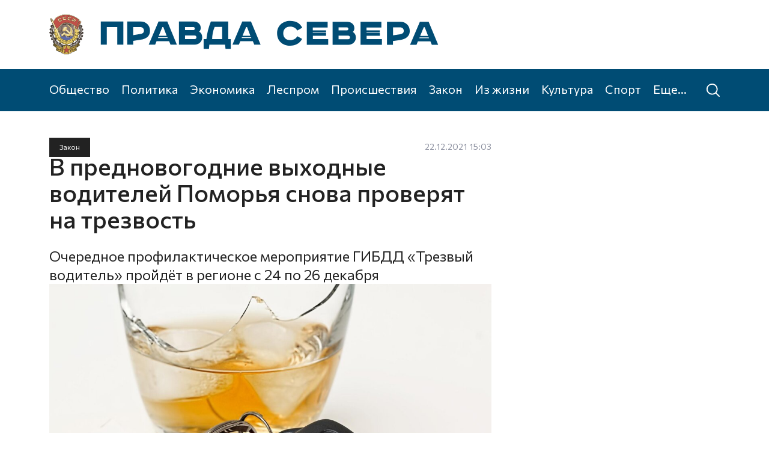

--- FILE ---
content_type: text/html; charset=UTF-8
request_url: https://pravdasevera.ru/2021/12/22/61c31084cbd161aaff512ea2.html
body_size: 4845
content:
<!DOCTYPE html><html class="inside article"><head><title>В предновогодние выходные водителей Поморья снова проверят на трезвость</title><meta charset="utf-8"><meta name="viewport" content="width=device-width, initial-scale=1, shrink-to-fit=no"><meta name="description" content="Очередное профилактическое мероприятие ГИБДД «Трезвый водитель» пройдёт в регионе с 24 по 26 декабря"><meta property="og:title" content="В предновогодние выходные водителей Поморья снова проверят на трезвость"><meta property="og:description" content="Очередное профилактическое мероприятие ГИБДД «Трезвый водитель» пройдёт в регионе с 24 по 26 декабря"><meta property="og:image" content="https://cdn4.pravdasevera.ru/61c31084cbd161aaff512ea2/61c31a61da170.jpg"><link rel="preconnect" href="https://fonts.gstatic.com"><link rel="stylesheet" href="https://fonts.googleapis.com/css2?family=Commissioner:wght@400;500;600&display=swap"><link rel="stylesheet" href="https://s1.pravdasevera.ru/plugins/swiper/css/swiper.min.css"><link rel="stylesheet" href="https://s1.pravdasevera.ru/css/main.min.css"><link rel="stylesheet" href="https://s1.pravdasevera.ru/css/custom.min.css?6"><!--<link href="//s1.pravdasevera.ru/css/system.min.css?v=1734422253" rel="stylesheet">--><link rel="shortcut icon" href="https://s1.pravdasevera.ru/i/favicon.svg" type="image/svg+xml" /><link rel="apple-touch-icon" href="https://s1.pravdasevera.ru/i/apple-touch-icon-114x114.png" type="image/png"><link rel="manifest" href="/manifest.json"><script src="https://vk.com/js/api/openapi.js?169" type="text/javascript"></script></head><body><script type="text/javascript">
VK.init({ apiId: 53649933, onlyWidgets: true });
</script><div class="_sys-dynlayout" data-id="609b8e2b397a37775d0b13e2"></div><div class="top"><div class="container"><a href="/" class="logo"><div class="top__logo top__logo--full"><svg><use xlink:href="/i/i.svg#logo-full"></use></svg></div><div class="top__logo top__logo--tiny"><svg><use xlink:href="/i/i.svg#logo-tiny"></use></svg></div></a><div class="top__rr"><div class="_sys-dynlayout" data-id="60a4c049012154f6ff640762"></div></div><div class="top__touch"><svg><use xlink:href="/i/i.svg#menu"></use></svg></div></div></div><div class="menu"><div class="container"><div class="menu__wrap"><a class="menu__item" href="/society/">Общество</a><a class="menu__item" href="/politics/">Политика</a><a class="menu__item" href="/economics/">Экономика</a><a class="menu__item" href="/wood/">Леспром</a><a class="menu__item" href="/incident/">Происшествия</a><a class="menu__item" href="/order/">Закон</a><a class="menu__item" href="/life/">Из жизни</a><a class="menu__item" href="/culture/">Культура</a><a class="menu__item" href="/sport/">Спорт</a><a class="menu__item" href="/blogers/">Колумнисты</a><a class="menu__item" href="/myps/">Моя Правда Севера</a><a class="menu__item" href="/paper/">Газета</a><a class="menu__item more hide" href="#">Еще...</a></div><a class="menu__search" href="/archive/"><svg><use xlink:href="/i/i.svg#search"></use></svg></a></div></div><span class="_sys-tags hide" data-tags=""></span><div class="_sys-dynlayout" data-id="609bc6a45c397eb5ff2c64e2"></div><div class="content__main"><div class="block block--article"><div class="container"><div class="row"><div class="col-xxl-9 col-lg-8 col--left"><div class="block--article__addon"><div class="tags"><a href="/order/" class="tag tag--order">Закон</a></div><div class="date"><span class="date">22.12.2021 15:03</span></div><div class="_sys-views d-none" data-id="61c31084cbd161aaff512ea2" title="Просмотры"></div></div><div class="block--article__top"><h1>В предновогодние выходные водителей Поморья снова проверят на трезвость</h1><div class="summary">Очередное профилактическое мероприятие ГИБДД «Трезвый водитель» пройдёт в регионе с 24 по 26 декабря</div></div><div class="swiper-container swiper--article"><div class="swiper-wrapper"><div class="swiper-slide nitem--big slide"><div class="ratio ratio-4x3 nitem__img"><div class="img"><img srcset="//cdn4.pravdasevera.ru/61c31084cbd161aaff512ea2/61c31a61da170.jpg 1688w,//cdn4.pravdasevera.ru/61c31084cbd161aaff512ea2/61c31a61da170_1102x826.jpg 1102w,//cdn4.pravdasevera.ru/61c31084cbd161aaff512ea2/61c31a61da170_551x413.jpg 551w,//cdn4.pravdasevera.ru/61c31084cbd161aaff512ea2/61c31a61da170_269x202.jpg 269w" sizes="(max-width: 575px) calc(100vw - 1.5rem),(max-width: 767px) 516px,(max-width: 991px) 696px,(max-width: 1199px) 604px,(max-width: 1399px) 736px,954px" src="//cdn4.pravdasevera.ru/61c31084cbd161aaff512ea2/61c31a61da170.jpg"><svg class="video"><use xlink:href="/i/i.svg#video"></use></svg></div></div><div class="slide__title">Pixabay ©</div></div></div><div class="swiper-button-prev"><svg class="flip-horizontal"><use xlink:href="/i/i.svg#right"></use></svg></div><div class="swiper-button-next"><svg><use xlink:href="/i/i.svg#right"></use></svg></div><div class="swiper-pagination"></div></div><div class="block--article__text"><p>В пресс-службе регионального управления МВД сообщают, что за 11 месяцев текущего года на территории Архангельской области зарегистрировали 469 ДТП с участием водителей, управлявших транспортными средствами с признаками опьянения. В 138 авариях с пьяными водителями 22 человека погибли и 172 получили травмы.<br></p><p>Всего с начала года в регионе задержали 3950 пьяных водителей, в том числе 548 по признакам состава преступления предусмотренного ст. 264.1 УК РФ, и 3402 водителя за управление транспортным средством, находившимися в состоянии опьянения и отказавшимся от прохождения от медицинского освидетельствования на состояние опьянения.  </p><p> Сообщить об увиденном вами правонарушении можно: </p><ol><li>В единую дежурную диспетчерскую службу по телефону «<a href="https://arhangelsk.bezformata.com/word/112/104016/" title="112" target="_blank">112</a>».</li><li>В дежурную часть территориального подразделения ОВД (в г. Архангельске: 41-27-44 или 69-08-03).</li><li>В Интернет-ресурсе «<a href="https://arhangelsk.bezformata.com/word/soobshi-o-pyanom-voditele/5903894/" title="Сообщи о пьяном водителе" target="_blank">Сообщи о пьяном водителе</a>» в социальной сети «<a href="https://arhangelsk.bezformata.com/word/vkontakte/75571/" title="Вконтакте" target="_blank">Вконтакте</a>».</li></ol><p>В сообщении необходимо указать марку машины, государственный регистрационный знак, цвет и направление движения объекта. <br></p><p></p></div><div class="block--article__orf">Нашли ошибку? Выделите текст, нажмите <nobr>ctrl+enter</nobr> и&nbsp;отправьте ее&nbsp;нам.</div><div class="block--article__bottom"><div class="block--article__bottom__share"><script src="https://yastatic.net/share2/share.js"></script><div class="ya-share2" data-curtain data-services="vkontakte,odnoklassniki"></div></div></div></div><div class="col-xxl-3 col-lg-4 col--right"><div class="block-ad-240x400 right-sticky-wrapper"><div class="block-ad-240x400__wrap"><div class="_sys-banner" data-place="news-240x400-right"></div></div></div></div></div></div></div><div class="infinite" data-url="/a" data-section="order" data-id="61c31084cbd161aaff512ea2" data-offset="0"><div class="spinner"></div></div></div><span class="_sys-material hide" data-id="61c31084cbd161aaff512ea2"></span><span class="_sys-tags hide" data-tags="section_order,marker_main"></span><div class="footer"><div class="container"><div class="row row1"><div class="col"><a href="/"><svg class="footer__logo footer__logo--full"><use xlink:href="/i/i.svg#logo-full"></use></svg></a></div></div><div class="row row2"><div class="col-lg-6 footer__links"><div class="row"><div class="col-4"><a href="/society/">Общество</a><a href="/politics/">Политика</a><a href="/economics/">Экономика</a><a href="/wood/">Леспром</a></div><div class="col-4"><a href="/incident/">Происшествия</a><a href="/order/">Закон</a><a href="/life/">Из жизни</a><a href="/culture/">Культура</a></div><div class="col-4"><a href="/sport/">Спорт</a><a href="/blogers/">Колумнисты</a><a href="/myps/">Моя Правда Севера</a></div></div><div class="row row3"><div class="col-4"><a href="">Рекламодателям</a></div><div class="col-4"><a href="/rss.xml" target="_blank">RSS</a></div></div><div class="row row4"><div class="top"><div class="top__rr sec"><div class="top__rr__l"><a href="/paper/">Газета «Правда Севера»</a><a href="https://podpiska.pochta.ru/press/%D0%9F4182" target="_blank">Подписка</a><a href="https://vk.com/im?sel=-64696418" target="_blank">Связаться с нами</a><a href="/archive/">Поиск по сайту</a><a href="/legal/">Правовая информация</a></div><div class="top__rr__r"><div class="top__social"><a class="top__social__item" href="https://vk.com/pravdasevera_ru" target="_blank"><svg class="vk"><use xlink:href="/i/i.svg#vk"></use></svg></a><a class="top__social__item" href="http://www.odnoklassniki.ru/pravdaseve" target="_blank"><svg class="ok"><use xlink:href="/i/i.svg#ok"></use></svg></a></div></div></div></div></div></div><div class="col-lg-6 footer__desc"><p>Сетевое издание «Правда Севера».</p><p>Свидетельство о регистрации СМИ ЭЛ № ФС 77 — 66065 от 10.06.2016. Выдано Федеральной службой по надзору в сфере связи, информационных технологий и массовых коммуникаций.</p><p>Учредитель — общество с ограниченной ответственностью «Агентство «Правда Севера» (ООО «АПС»).</p><p>Главный редактор — Журавлев Константин Валерьевич</p><p>163000, г. Архангельск, Троицкий пр-т, д. 52, оф. 1308<br>(8182) 20-46-02, <a href="mailto:portal@pravdasevera.ru">portal@pravdasevera.ru</a></p><p>Все права защищены. Использование материалов допускается только с разрешения правообладателя.</p><p>Возрастная категория 18+.</p><p><!--LiveInternet counter--><a href="https://www.liveinternet.ru/click" 
target="_blank"><img id="licntDDA4" width="88" height="31" style="border:0;opacity:.5;"  
title="LiveInternet: показано число просмотров и посетителей за 24 часа" 
src="[data-uri]" 
alt=""/></a><script>(function(d,s){d.getElementById("licntDDA4").src= 
"https://counter.yadro.ru/hit?t52.6;r"+escape(d.referrer)+ 
((typeof(s)=="undefined")?"":";s"+s.width+"*"+s.height+"*"+ 
(s.colorDepth?s.colorDepth:s.pixelDepth))+";u"+escape(d.URL)+ 
";h"+escape(d.title.substring(0,150))+";"+Math.random()}) 
(document,screen)</script><!--/LiveInternet--></p></div></div></div><a target="_blank" href="https://www.artil.ru/" class="artil" rel="nofollow">Сделано в Артиле</a></div><span class="_sys-tags hide" data-tags=""></span><div class="sidebar"><div class="sidebar__close"><svg><use xlink:href="/i/i.svg#close"></use></svg></div><div class="sidebar__wrap"><div class="sidebar__menu"><div class="sidebar__menu__item"><a href="/society/" class="sidebar__menu__item__anchor">Общество</a></div><div class="sidebar__menu__item"><a href="/politics/" class="sidebar__menu__item__anchor">Политика</a></div><div class="sidebar__menu__item"><a href="/economics/" class="sidebar__menu__item__anchor">Экономика</a></div><div class="sidebar__menu__item"><a href="/wood/" class="sidebar__menu__item__anchor">Леспром</a></div><div class="sidebar__menu__item"><a href="/incident/" class="sidebar__menu__item__anchor">Происшествия</a></div><div class="sidebar__menu__item"><a href="/order/" class="sidebar__menu__item__anchor">Закон</a></div><div class="sidebar__menu__item"><a href="/life/" class="sidebar__menu__item__anchor">Из жизни</a></div><div class="sidebar__menu__item"><a href="/culture/" class="sidebar__menu__item__anchor">Культура</a></div><div class="sidebar__menu__item"><a href="/sport/" class="sidebar__menu__item__anchor">Спорт</a></div><div class="sidebar__menu__item"><a href="/blogers/" class="sidebar__menu__item__anchor">Колумнисты</a></div><div class="sidebar__menu__item"><a href="/myps/" class="sidebar__menu__item__anchor">Моя Правда Севера</a></div><div class="sidebar__menu__item"><a href="/paper/" class="sidebar__menu__item__anchor">Газета</a></div><span class="_sys-tags hide" data-tags=""></span></div></div></div><span class="_sys-tags hide" data-tags=""></span><script src="https://code.jquery.com/jquery-latest.min.js"></script><script src="https://cdn.jsdelivr.net/npm/@popperjs/core@2.5.4/dist/umd/popper.min.js" integrity="sha384-q2kxQ16AaE6UbzuKqyBE9/u/KzioAlnx2maXQHiDX9d4/zp8Ok3f+M7DPm+Ib6IU" crossorigin="anonymous"></script><script src="https://s1.pravdasevera.ru/js/bootstrap.min.js"></script><script src="https://s1.pravdasevera.ru/plugins/swiper/js/swiper.min.js"></script><script src="https://www.artil.ru/-/orf/5008"></script><script src="https://cdn.onesignal.com/sdks/OneSignalSDK.js"></script><script src="/js/common.js?2"></script><script src="/js/scripts.js"></script><!-- Yandex.Metrika counter --><script type="text/javascript" >
   (function(m,e,t,r,i,k,a){m[i]=m[i]||function(){(m[i].a=m[i].a||[]).push(arguments)};
   m[i].l=1*new Date();
   for (var j = 0; j < document.scripts.length; j++) {if (document.scripts[j].src === r) { return; }}
   k=e.createElement(t),a=e.getElementsByTagName(t)[0],k.async=1,k.src=r,a.parentNode.insertBefore(k,a)})
   (window, document, "script", "https://mc.yandex.ru/metrika/tag.js", "ym");
   ym(80069521, "init", {
        clickmap:true,
        trackLinks:true,
        accurateTrackBounce:true,
        webvisor:true
   });
</script><noscript><div><img src="https://mc.yandex.ru/watch/80069521" style="position:absolute; left:-9999px;" alt="" /></div></noscript><!-- /Yandex.Metrika counter --></body></html><!-- File -->

--- FILE ---
content_type: text/css
request_url: https://s1.pravdasevera.ru/css/custom.min.css?6
body_size: 9079
content:
body{color:#222;font-family:"Commissioner",sans-serif;display:flex;flex-direction:column;min-height:100vh}a{color:#222}a:hover{color:#004c74}a,a:hover,a:visited,a:active{outline:0;text-decoration:none}a,a *,.btn{-webkit-transition:color .1s,background .1s,border .1s,opacity .1s;transition:color .1s,background .1s,border .1s,opacity .1s}svg{-webkit-transition:fill .1s;transition:fill .1s}.flip-horizontal{-webkit-transform:scale(-1, 1);transform:scale(-1, 1);filter:FlipH;-ms-filter:"FlipH"}.flip-vertical{-webkit-transform:scale(1, -1);transform:scale(1, -1);filter:FlipV;-ms-filter:"FlipV"}.addthis_inline_share_toolbox_rxz8{-webkit-transform-origin:0 0;transform-origin:0 0}@media(max-width: 575px){.addthis_inline_share_toolbox_rxz8{-webkit-transform:scale(0.9, 0.9);transform:scale(0.9, 0.9)}}@media(max-width: 399px){.addthis_inline_share_toolbox_rxz8{-webkit-transform:scale(0.8, 0.8);transform:scale(0.8, 0.8)}}@media(max-width: 299px){.addthis_inline_share_toolbox_rxz8{-webkit-transform:scale(0.75, 0.75);transform:scale(0.75, 0.75)}}.addthis_inline_share_toolbox_rxz8 .at-share-btn-elements .at-share-btn{opacity:.7}.addthis_inline_share_toolbox_rxz8 .at-share-btn-elements .at-share-btn:first-child{margin-left:0}.addthis_inline_share_toolbox_rxz8 .at-share-btn-elements .at-share-btn:last-child{margin-right:0}.addthis_inline_share_toolbox_rxz8 .at-share-btn-elements .at-share-btn:hover{opacity:.9;-webkit-transform:none;transform:none}.gsInformer{width:100% !important}.ratio{background:#f5f5f5}.ratio-2x3{--bs-aspect-ratio: calc(3 / 2 * 100%)}.btn-ps{color:#fff;background-color:#004c74;border-color:#004c74}.btn-ps:hover{color:#fff;background-color:#002c54;border-color:#002c54}._sys-banner{position:relative}._sys-banner:after{content:"Реклама";position:absolute;top:5px;left:4px;color:#fff;background:#5f727ebb;font-size:9px;padding:1px 5px;border-radius:5px;z-index:9;display:none}._sys-banner.with-content:not(.without-tag):after{display:block}._sys-banner{position:relative}._sys-banner__erir{position:absolute;top:5px;left:4px;color:#fff;background:#5f727ebb;font-size:9px;padding:1px 5px;border-radius:4px;z-index:9;display:none}._sys-banner.with-content:not(.without-tag) ._sys-banner__erir{display:block}._sys-banner__erir:before{content:"Реклама"}._sys-banner__erir:not([data-erir=""]):after{content:"i";position:absolute;top:50%;left:calc(100% + 3px);width:14px;height:14px;margin-top:-7px;border-radius:50%;background:#5f727ebb;display:flex;align-content:center;justify-content:center;flex-wrap:wrap;font-family:times}._sys-banner__erir[data-erir=notag]{display:none !important}._sys-banner__erir__content{position:absolute;bottom:calc(100% + 6px);left:50%;font-size:11px;padding:4px 6px;border-radius:5px;background:#222222dd;width:max-content;max-width:200px;transform:translateX(-50%);display:none}._sys-banner[data-place=top-html] ._sys-banner__erir__content{top:calc(100% + 6px);left:0;bottom:unset;transform:none}._sys-banner[data-place=top-html] ._sys-banner__erir__content:after{top:-8px;left:10%;bottom:unset;border-bottom:4px solid #222222dd;border-top-color:transparent}._sys-banner__erir:hover ._sys-banner__erir__content{display:block}._sys-banner__erir__content:after{content:"";position:absolute;left:50%;bottom:-8px;margin-left:-4px;border:4px solid transparent;border-top:4px solid #222222dd}.swiper-container:not(.active) .swiper-pagination,.swiper-container:not(.active) div[class^=swiper-button]{display:none !important}.swiper-pagination-bullet-active{background:#004c74}.swiper--super{padding-bottom:3rem}.swiper--super .swiper-pagination{bottom:0;text-align:left}.swiper--super:hover div[class^=swiper-button]{display:flex}.swiper--super div[class^=swiper-button]{width:48px;height:48px;margin-top:-24px;top:317px;border-radius:50%;background:#3866a080;outline:0;display:none}@media(max-width: 1399px){.swiper--super div[class^=swiper-button]{top:272px}}@media(max-width: 1199px){.swiper--super div[class^=swiper-button]{width:46px;height:46px;margin-top:-23px;top:227px}}@media(max-width: 991px){.swiper--super div[class^=swiper-button]{top:261px}}@media(max-width: 767px){.swiper--super div[class^=swiper-button]{display:none !important}}.swiper--super div[class^=swiper-button]:after{content:""}.swiper--super div[class^=swiper-button]:hover{background:#3866a0cc}.swiper--super div[class^=swiper-button] svg{width:50%;height:50%;fill:#fff}.swiper--super .swiper-button-prev{left:1.5rem}.swiper--super .swiper-button-next{right:1.5rem}.swiper--super-more{padding-bottom:1rem}.swiper--super-more .swiper-pagination{bottom:0}.swiper--afisha{padding-bottom:2rem}.swiper--afisha .swiper-pagination{bottom:0;text-align:left}.swiper--popular{padding-bottom:2rem}.swiper--popular .swiper-pagination{bottom:0}@media(max-width: 991px){.swiper--media{padding-bottom:2rem}}.swiper--media .slide__txt{position:absolute;bottom:0;left:0;width:100%;color:#fff;line-height:1.35;padding:2rem;background:#222222dd}@media(max-width: 1399px){.swiper--media .slide__txt{font-size:95%;padding:1.75rem}}@media(max-width: 1199px){.swiper--media .slide__txt{font-size:90%;padding:1.5rem}}@media(max-width: 991px){.swiper--media .slide__txt{font-size:80%;padding:1.25rem}}@media(max-width: 767px){.swiper--media .slide__txt{position:static;font-size:65%;padding:.8rem 1rem .9rem}}@media(max-width: 575px){.swiper--media .slide__txt{font-size:60%}}@media(max-width: 419px){.swiper--media .slide__txt{font-size:55%}}.swiper--media .slide__title{font-size:140%}.swiper--media .slide__desc{color:#8f8f8f;font-size:90%;margin-top:1rem}@media(max-width: 767px){.swiper--media .slide__desc{font-size:110%}}.swiper--media .slide .img{background-size:cover;background-position:50% 0;background-repeat:no-repeat}.swiper--media .slide .img img{width:100%}.swiper--media .slide .img .video{position:absolute;top:40%;left:50%;width:120px;height:120px;margin-left:-60px;margin-top:-60px;opacity:.8;display:none}.swiper--media .slide .img .video:hover{opacity:.9}@media(max-width: 1399px){.swiper--media .slide .img .video{width:110px;height:110px;margin-left:-55px;margin-top:-55px}}@media(max-width: 1199px){.swiper--media .slide .img .video{width:100px;height:100px;margin-left:-50px;margin-top:-50px}}@media(max-width: 991px){.swiper--media .slide .img .video{width:110px;height:110px;margin-left:-55px;margin-top:-55px}}@media(max-width: 767px){.swiper--media .slide .img .video{width:84px;height:84px;margin-left:-42px;margin-top:-42px}}@media(max-width: 575px){.swiper--media .slide .img .video{width:78px;height:78px;margin-left:-39px;margin-top:-39px}}@media(max-width: 399px){.swiper--media .slide .img .video{width:60px;height:60px;margin-top:-30px;margin-left:-30px}}@media(max-width: 299px){.swiper--media .slide .img .video{width:50px;height:50px;margin-top:-25px;margin-left:-25px}}.swiper--media .slide--video .img .video{display:block}.swiper--media .swiper-pagination{bottom:0;display:none}@media(max-width: 991px){.swiper--media .swiper-pagination{display:block}}.swiper--media .swiper-button{top:30%;width:15%;height:auto;color:#222;font-size:110%;font-weight:500;line-height:1.3;background:#f2f2f2;-webkit-transition:left .5s,right .5s;transition:left .5s,right .5s}@media(max-width: 991px){.swiper--media .swiper-button{display:none}}.swiper--media .swiper-button:after{display:none}.swiper--media .swiper-button:hover{-webkit-transition:left .1s,right .1s;transition:left .1s,right .1s}.swiper--media .swiper-button-prev{left:-7%}.swiper--media .swiper-button-prev:hover,.swiper--media .swiper-button-prev .swiper-button__arr{left:0}.swiper--media .swiper-button-next{right:-7%}.swiper--media .swiper-button-next:hover,.swiper--media .swiper-button-next .swiper-button__arr{right:0}.swiper--media .swiper-button__arr{position:absolute;top:50%;margin:-24px 1rem 0;left:unset;right:unset;width:48px;height:48px;background:#3866a0cc;border-radius:50%;display:flex;justify-content:center;align-items:center}@media(max-width: 1199px){.swiper--media .swiper-button__arr{width:46px;height:46px;margin-top:-23px}}.swiper--media .swiper-button__arr svg{width:50%;height:50%;fill:#fff}.swiper--media .swiper-button__img .img{overflow:hidden}.swiper--media .swiper-button__img .img img{position:absolute;top:0;left:-22%;height:100%;display:none}.swiper--media .swiper-button__img .img img.active{display:block}.swiper--person .slide{height:420px}.swiper--person .slide__bg{position:absolute;top:0;left:0;width:100%;height:100%;z-index:-1;background-position:50% 50%;background-repeat:no-repeat;background-size:cover}.swiper--person .slide__content{height:100%;position:relative}.swiper--person .slide__content>div{height:100%}@media(max-width: 991px){.swiper--person .slide__content>div{position:absolute;top:0;left:0;width:100%}}.swiper--person .slide__content__txt{color:#fff;padding:6% 10%}@media(max-width: 1399px){.swiper--person .slide__content__txt{font-size:95%}}@media(max-width: 1199px){.swiper--person .slide__content__txt{font-size:90%}}@media(max-width: 991px){.swiper--person .slide__content__txt{padding:10%;z-index:1}}@media(max-width: 575px){.swiper--person .slide__content__txt{font-size:85%}}@media(max-width: 419px){.swiper--person .slide__content__txt{font-size:80%}}.swiper--person .slide__content__txt>div{margin-bottom:1.4rem}.swiper--person .slide__content__txt>div:last-child{margin-bottom:0}.swiper--person .slide__content__txt__tags{font-size:110%;text-transform:uppercase;opacity:.5}.swiper--person .slide__content__txt__tags span{margin-right:1rem}@media(max-width: 575px){.swiper--person .slide__content__txt__tags span{margin-right:.5rem}}.swiper--person .slide__content__txt__tags span:before{content:"#"}.swiper--person .slide__content__txt__tags span:last-child{margin-right:0}.swiper--person .slide__content__txt__title{font-size:300%;font-weight:600;line-height:1.1}.swiper--person .slide__content__txt__desc{font-size:150%;line-height:1.3;padding-left:3rem;position:relative}.swiper--person .slide__content__txt__desc:before{content:"";position:absolute;top:.7em;left:0;width:2rem;height:2px;background:#fff}.swiper--person .slide__content__img{text-align:center}@media(max-width: 991px){.swiper--person .slide__content__img{text-align:right}}.swiper--person .slide__content__img img{height:100%}.swiper--person .swiper-pagination-bullet{background:#fff}.swiper--person .swiper-pagination{left:calc(10% - 4px);bottom:2rem;text-align:left}.swiper--article .slide__title{color:#8c909f;font-size:85%;margin-top:1rem}@media(max-width: 1199px){.swiper--article .slide__title{margin-top:.75rem}}.swiper--article .swiper-pagination{display:none}@media(max-width: 767px){.swiper--article .swiper-pagination{display:block;bottom:unset;top:3%}}.swiper--article:hover div[class^=swiper-button]{display:flex}.swiper--article div[class^=swiper-button]{width:48px;height:48px;margin-top:-24px;top:358px;border-radius:50%;background:#3866a080;outline:0;display:none}@media(max-width: 1399px){.swiper--article div[class^=swiper-button]{top:276px}}@media(max-width: 1199px){.swiper--article div[class^=swiper-button]{width:46px;height:46px;margin-top:-23px;top:227px}}@media(max-width: 991px){.swiper--article div[class^=swiper-button]{top:261px}}@media(max-width: 767px){.swiper--article div[class^=swiper-button]{display:none !important}}.swiper--article div[class^=swiper-button]:after{content:""}.swiper--article div[class^=swiper-button]:hover{background:#3866a0cc}.swiper--article div[class^=swiper-button] svg{width:50%;height:50%;fill:#fff}.swiper--article .swiper-button-prev{left:1.5rem}.swiper--article .swiper-button-next{right:1.5rem}.swiper--archive .swiper-wrapper{justify-content:space-between}.swiper--archive .slide{display:flex;justify-content:center;align-items:center;width:auto;min-width:40px;height:50px;color:#aaa;background:#eee;border-right:1px solid #ddd;box-shadow:0 1px 3px -2px rgba(0,0,0,.8)}@media(max-width: 1399px){.swiper--archive .slide{min-width:34px}}@media(max-width: 1199px){.swiper--archive .slide{min-width:30px;font-size:90%}}.swiper--archive .slide:last-child{border-right:0}.swiper--archive .slide.weekend{color:#e8bebe}.swiper--archive a.slide{color:#004c74;background:#004c7420}.swiper--archive a.slide.weekend{color:#e46969}.swiper--archive a.slide.active{font-weight:600;background:#004c7430}h1{font-size:280%;line-height:1.1;margin-bottom:1.5rem}@media(max-width: 1399px){h1{font-size:250%}}@media(max-width: 1199px){h1{font-size:220%}}@media(max-width: 767px){h1{font-size:190%;margin-bottom:1.25rem}}@media(max-width: 575px){h1{font-size:160%}}@media(max-width: 399px){h1{font-size:140%}}h3{font-size:200%;line-height:1.1;margin-top:1.5rem;margin-bottom:1.5rem}@media(max-width: 1399px){h3{font-size:180%}}@media(max-width: 1199px){h3{font-size:160%;line-height:1.2}}@media(max-width: 767px){h3{font-size:140%;line-height:1.3;margin-bottom:1.25rem}}@media(max-width: 575px){h3{font-size:120%}}.top{padding-top:1.5rem;padding-bottom:1.5rem}@media(max-width: 767px){.top{border-bottom:1px solid #e2e3e6}}.top .container{display:flex}@media(max-width: 1199px){.top .container .logo{width:55%}}@media(max-width: 991px){.top .container .logo{width:50%}}.top .logo{position:relative}.top__logo svg{width:100%;height:100%}.top__logo--full{width:648px;height:67px;max-width:100%}@media(max-width: 1199px){.top__logo--full{width:619px;height:64px}}@media(max-width: 991px){.top__logo--full{display:none}}.top__logo--full--9may{position:relative}@media(max-width: 1399px){.top__logo--full--9may{max-width:calc(100% - 70px)}}.top__logo--full--9may:after{content:"";position:absolute;top:-3px;left:100%;bottom:-3px;width:100px;height:calc(100% + 6px);background-image:url(//s1.pravdasevera.ru/i/9may.jpg);background-repeat:no-repeat;background-size:contain;z-index:-1}.top__logo--tiny{width:260px;height:72px;display:none}@media(max-width: 399px){.top__logo--tiny{width:200px;height:55px}}@media(max-width: 299px){.top__logo--tiny{width:160px;height:44px}}@media(max-width: 991px){.top__logo--tiny{display:block}}.top__logo--tiny--9may{position:relative}.top__logo--tiny--9may:after{content:"";position:absolute;top:-3px;left:95%;bottom:-3px;width:100px;height:calc(100% + 6px);background-image:url(//s1.pravdasevera.ru/i/9may.jpg);background-repeat:no-repeat;background-size:contain;z-index:-1}@media(max-width: 767px){.top__logo--tiny--9may:after{left:100%;width:80px}}.top__rr{display:flex;justify-content:flex-end;width:50%}@media(max-width: 767px){.top__rr:not(.sec){display:none}}.top__rr__r{margin-left:4rem}@media(max-width: 1399px){.top__rr__r{margin-left:3rem}}@media(max-width: 1199px){.top__rr__r{margin-left:2rem}}.top__rr__l{display:flex;flex-direction:column;justify-content:space-between;font-size:95%}@media(max-width: 1199px){.top__rr__l{font-size:90%}}@media(max-width: 991px){.top__rr__l{justify-content:flex-start;font-size:85%}}.top__rr__l span{opacity:.3}.top__social{display:flex;justify-content:flex-end}.top__social__item{display:flex;justify-content:center;align-items:center;width:38px;height:38px;background:#dbdcdf;border-radius:6px;margin-right:.5rem;opacity:.5}@media(max-width: 1399px){.top__social__item{width:36px;height:36px}}@media(max-width: 991px){.top__social__item{width:32px;height:32px}}.top__social__item:last-child{margin-right:0}.top__social__item svg{width:75%;height:75%;fill:#4f535f}.top__social__item svg.ok{width:80%;height:80%}.top__social__item svg.vk{width:60%;height:60%}.top__social__item:hover{opacity:.7}.top__social__item:hover svg{fill:#002c54}.top__social-links{display:flex;justify-content:space-between;font-size:90%;margin-top:.5rem}@media(max-width: 1199px){.top__social-links{font-size:85%}}@media(max-width: 991px){.top__social-links{font-size:80%}}.top__social-links a{color:#8c909f;margin-right:.5rem}.top__social-links a:last-child{margin-right:0}.top__social-links a:hover{color:#004c74}.top__touch{display:none;width:32px;height:32px;margin-left:auto;position:relative;top:-4px;cursor:pointer}@media(max-width: 767px){.top__touch{display:block}}@media(max-width: 419px){.top__touch{width:28px;height:28px}}.top__touch svg{width:100%;height:100%}.tizers{padding-top:1.5rem;padding-bottom:1.5rem;border-bottom:1px solid #e2e3e6}.tizers__item{display:flex}.tizers__img{width:80px;height:80px;border-radius:50%;margin-right:1rem}@media(max-width: 1199px){.tizers__img{width:75px;height:75px}}@media(max-width: 767px){.tizers__img{width:70px;height:70px}}@media(max-width: 575px){.tizers__img{width:60px;height:60px;margin-right:.75rem}}.tizers__txt{line-height:1.3;padding-top:.5rem}@media(max-width: 1399px){.tizers__txt{font-size:95%}}@media(max-width: 1199px){.tizers__txt{font-size:90%}}@media(max-width: 767px){.tizers__txt{font-size:85%}}@media(max-width: 575px){.tizers__txt{font-size:80%}}.tizers__txt__title{font-weight:600}.tizers__txt__desc{color:#8c909f;font-size:85%;margin-top:.5em}.menu{height:70px;background:#004c74}@media(max-width: 1199px){.menu{height:66px}}@media(max-width: 991px){.menu{height:62px}}@media(max-width: 767px){.menu{display:none}}.menu--sport{background:#ecba3c}.menu--culture{background:#8428b6}.menu--society{background:#63cee3}.menu--order{background:#222}.menu--economics{background:#f3a047}.menu--afisha{background:#fff}.menu .container{height:100%;display:flex;justify-content:space-between;align-items:center}.menu__item{color:#fff;font-size:135%;line-height:1;margin-right:1.5rem}@media(max-width: 1399px){.menu__item{font-size:125%;margin-right:1.25rem}}@media(max-width: 1199px){.menu__item{font-size:115%}}@media(max-width: 991px){.menu__item{font-size:105%;margin-right:1rem}}html.section .menu__item:not(.active){opacity:.6}html.section .menu__item:hover{opacity:.8}.menu__item:last-child{margin-right:0}.menu__item:hover{color:#fff;opacity:.6}.menu__item.hide{display:none}.menu__search{margin-left:2rem}.menu__search svg{width:22px;height:22px;fill:#fff;position:relative;top:-2px}@media(max-width: 1199px){.menu__search{width:20px;height:20px}}.menu__search:hover svg{fill:#60acd4}.menu__wrap{overflow:hidden;white-space:nowrap}.warn{display:block;color:#fff;font-size:92%;line-height:40px;background:#d7382c;border-top:1px solid #ffffffaa}@media(max-width: 1199px){.warn{font-size:90%;line-height:38px}}@media(max-width: 767px){.warn{font-size:85%;border:0;position:relative;top:-1px}}@media(max-width: 419px){.warn{font-size:80%}}.warn:hover{color:#ffc8bc}.warn .container{display:flex;justify-content:space-between;align-items:center;margin-bottom:2px}.warn__wrap{overflow:hidden;text-overflow:ellipsis;white-space:nowrap}.warn__wrap:before{content:"Срочно:";color:#fff;font-weight:600;margin-right:.5rem}@media(max-width: 767px){.warn__wrap:before{display:none}}.warn__close{margin-left:1rem}.warn__close svg{width:14px;height:14px;fill:#fff;cursor:pointer;position:relative;top:-2px}@media(max-width: 1199px){.warn__close svg{width:13px;height:13px}}.warn__close svg:hover{fill:#ffc8bc}.block-ad-240x400{-webkit-transform-origin:0 0;transform-origin:0 0}.block-ad-240x400__wrap{width:240px}.front .block-ad-240x400__wrap{margin-left:auto}@media(max-width: 1399px){.front .block--hotnews .block-ad-240x400{-webkit-transform:scale(0.95, 0.95);transform:scale(0.95, 0.95)}}@media(max-width: 1199px){.front .block--hotnews .block-ad-240x400{-webkit-transform:scale(0.78, 0.78);transform:scale(0.78, 0.78)}}@media(max-width: 1199px){.front .block--digest .block-ad-240x400{-webkit-transform:scale(0.9, 0.9);transform:scale(0.9, 0.9)}}@media(max-width: 991px){.front .block--digest .block-ad-240x400{-webkit-transform:none;transform:none}}@media(max-width: 767px){.front .block--digest .block-ad-240x400__wrap{margin:0 auto}}.inside.article .block-ad-240x400{position:sticky;top:2rem;margin-bottom:1rem}.inside.article .block-ad-240x400__wrap{margin:0 auto}.content__main{flex:1 0 auto}.nitem{display:block}.nitem__img{position:relative;margin-bottom:1rem}.nitem--paper .nitem__img{background:none;border:1px solid #dadada}.nitem--paper .nitem__img .img{background-size:96% 99%;background-position:50% 50%}.nitem--big .nitem__img{margin-bottom:2rem}@media(max-width: 991px){.nitem--big .nitem__img{margin-bottom:1.5rem}}.inside.article .nitem--big .nitem__img{margin-bottom:0}.nitem--big .nitem__img .img .video{width:120px;height:120px;margin-left:-60px;margin-top:-60px}@media(max-width: 1399px){.nitem--big .nitem__img .img .video{width:110px;height:110px;margin-left:-55px;margin-top:-55px}}@media(max-width: 1199px){.nitem--big .nitem__img .img .video{width:100px;height:100px;margin-left:-50px;margin-top:-50px}}@media(max-width: 991px){.nitem--big .nitem__img .img .video{width:110px;height:110px;margin-left:-55px;margin-top:-55px}}@media(max-width: 767px){.nitem--big .nitem__img .img .video{width:84px;height:84px;margin-left:-42px;margin-top:-42px}}@media(max-width: 575px){.nitem--big .nitem__img .img .video{width:78px;height:78px;margin-left:-39px;margin-top:-39px}}@media(max-width: 399px){.nitem--big .nitem__img .img .video{width:60px;height:60px;margin-top:-30px;margin-left:-30px}}@media(max-width: 299px){.nitem--big .nitem__img .img .video{width:50px;height:50px;margin-top:-25px;margin-left:-25px}}.nitem--video .nitem__img .img .video{display:block}.block--article .nitem--video .nitem__img .img .video{cursor:pointer}.nitem__img .img{background-size:cover;background-position:50% 0;background-repeat:no-repeat;overflow:hidden}.nitem__img .img img{width:100%}.nitem__img .img .video{position:absolute;top:50%;left:50%;width:60px;height:60px;margin-left:-30px;margin-top:-30px;opacity:.8;display:none}.nitem__img .img .video:hover{opacity:.9}.block--media-index .nitem__img .img .video{width:100px;height:100px;margin-left:-50px;margin-top:-50px}@media(max-width: 1399px){.block--media-index .nitem__img .img .video{width:92px;height:92px;margin-left:-46px;margin-top:-46px}}@media(max-width: 1199px){.block--media-index .nitem__img .img .video{width:84px;height:84px;margin-left:-42px;margin-top:-42px}}@media(max-width: 991px){.block--media-index .nitem__img .img .video{width:60px;height:60px;margin-top:-30px;margin-left:-30px}}@media(max-width: 767px){.block--media-index .nitem__img .img .video{width:84px;height:84px;margin-left:-42px;margin-top:-42px}}@media(max-width: 575px){.block--media-index .nitem__img .img .video{width:78px;height:78px;margin-left:-39px;margin-top:-39px}}@media(max-width: 399px){.block--media-index .nitem__img .img .video{width:60px;height:60px;margin-top:-30px;margin-left:-30px}}@media(max-width: 299px){.block--media-index .nitem__img .img .video{width:50px;height:50px;margin-top:-25px;margin-left:-25px}}.nitem__img .tag{position:absolute;top:unset;left:0;bottom:0;width:50%;height:auto;color:#fff;background:#666665;font-size:85%;padding:.6em 1em .7em;line-height:1;white-space:nowrap}@media(max-width: 1199px){.nitem__img .tag{font-size:80%}}@media(max-width: 991px){.nitem__img .tag{width:60%;font-size:75%}}@media(max-width: 575px){.nitem__img .tag{width:50%;font-size:95%}}@media(max-width: 419px){.nitem__img .tag{font-size:90%}}html.section .nitem__img .tag{display:none}.nitem--big .nitem__img .tag{font-size:115%}@media(max-width: 1399px){.nitem--big .nitem__img .tag{font-size:110%}}@media(max-width: 1199px){.nitem--big .nitem__img .tag{font-size:105%}}@media(max-width: 991px){.nitem--big .nitem__img .tag{width:50%;font-size:100%}}@media(max-width: 767px){.nitem--big .nitem__img .tag{font-size:95%}}@media(max-width: 419px){.nitem--big .nitem__img .tag{font-size:90%}}.nitem__img .tag--sport{background:#ecba3c}.nitem__img .tag--culture{background:#8428b6}.nitem__img .tag--society{background:#63cee3}.nitem__img .tag--order{background:#222}.nitem__img .tag--economics{background:#f3a047}.nitem__img .tag--afisha{color:#8c909f;background:#fff}@media(max-width: 1199px){.nitem__img .tag--afisha{width:55%}}.nitem__img .tag--paper{width:55%;background:#004c74}.nitem__img .tag--myps{width:60%}.block--hotnews .nitem__img .tag--incident{width:55%}.block--popular .nitem__img .tag{top:0;width:100%;height:100%;display:flex !important;justify-content:center;align-items:center;font-size:500%;font-weight:600;letter-spacing:2px;padding:0;background:#00000022}@media(max-width: 1399px){.block--popular .nitem__img .tag{font-size:440%}}@media(max-width: 1199px){.block--popular .nitem__img .tag{font-size:460%}}@media(max-width: 419px){.block--popular .nitem__img .tag{font-size:600%}}.block--popular .nitem__img .tag span{opacity:.7;mix-blend-mode:overlay}@media(max-width: 991px){.block--myps .nitem__img .tag{width:50%;font-size:85%}}@media(max-width: 767px){.block--myps .nitem__img .tag{font-size:95%}}@media(max-width: 419px){.block--myps .nitem__img .tag{font-size:90%}}@media(max-width: 991px){.block--news .nitem__img .tag{width:50%;font-size:85%}}@media(max-width: 575px){.block--news .nitem__img .tag{font-size:95%}}@media(max-width: 419px){.block--news .nitem__img .tag{font-size:90%}}.block--digest-index .nitem__img .tag{font-size:115%}@media(max-width: 1399px){.block--digest-index .nitem__img .tag{font-size:110%}}@media(max-width: 1199px){.block--digest-index .nitem__img .tag{font-size:105%}}@media(max-width: 991px){.block--digest-index .nitem__img .tag{width:50%;font-size:100%}}@media(max-width: 767px){.block--digest-index .nitem__img .tag{font-size:95%}}@media(max-width: 419px){.block--digest-index .nitem__img .tag{font-size:90%}}@media(max-width: 1399px){.nitem__txt{font-size:95%}}@media(max-width: 1199px){.nitem__txt{font-size:90%}}@media(max-width: 575px){.nitem__txt{font-size:105%}}@media(max-width: 767px){.block--myps .nitem__txt,.block--news .nitem__txt{font-size:100%}}@media(max-width: 575px){.block--myps .nitem__txt,.block--news .nitem__txt{font-size:105%}}.block--digest-index .nitem__txt{font-size:120%}@media(max-width: 1399px){.block--digest-index .nitem__txt{font-size:115%}}@media(max-width: 1199px){.block--digest-index .nitem__txt{font-size:110%}}@media(max-width: 991px){.block--digest-index .nitem__txt{font-size:100%}}.nitem__title{color:inherit;font-size:110%;font-weight:500;line-height:1.3;margin-bottom:.5rem}.nitem--big .nitem__title{font-size:240%;font-weight:600;line-height:1.15;margin-bottom:1rem}@media(max-width: 767px){.nitem--big .nitem__title{font-size:200%}}@media(max-width: 575px){.nitem--big .nitem__title{font-size:180%}}@media(max-width: 419px){.nitem--big .nitem__title{font-size:150%}}@media(max-width: 299px){.nitem--big .nitem__title{font-size:140%}}.block--digest-index .nitem__title{font-size:140%;font-weight:600;line-height:1.15}@media(max-width: 419px){.block--digest-index .nitem__title{font-size:130%}}@media(max-width: 299px){.block--digest-index .nitem__title{font-size:120%}}.nitem__date{color:#8c909f;font-size:85%;margin-bottom:.5rem;white-space:nowrap}.nitem--big .nitem__date{font-size:95%;margin-bottom:0}.block--myps__afisha .nitem__date{width:50%;color:#fff;font-size:80%;font-weight:500;padding:.6em .3em .7em 1em;background:#d7382c;margin-top:-1rem;margin-bottom:.75rem}@media(max-width: 1199px){.block--myps__afisha .nitem__date{width:55%}}@media(max-width: 991px){.block--myps__afisha .nitem__date{width:50%;font-size:85%}}@media(max-width: 767px){.block--myps__afisha .nitem__date{font-size:90%}}@media(max-width: 419px){.block--myps__afisha .nitem__date{font-size:85%}}.nitem__desc{color:#8c909f;font-size:90%}.block{padding:2rem 0}@media(max-width: 991px){.block{padding:1.5rem 0}}.block--pb-min{padding-bottom:1.5rem}@media(max-width: 991px){.block--pb-min{padding-bottom:1rem}}.block__title{display:flex;justify-content:space-between;align-items:flex-end;margin-bottom:1.5rem}.block__title.w-line{padding:.5rem 0;margin-bottom:2rem;border-bottom:1px solid #e2e3e6;position:relative}.block__title.w-line:after{content:"";position:absolute;top:100%;left:0;width:100px;height:4px;background:#004c74}.block--hotnews .block__title{color:#d7382c}.block--myps__regnews .block__title{color:#8c909f;font-size:85%;margin-bottom:1rem}.block--myps__regnews .block__title a{color:#8c909f}.block--myps__regnews .block__title a:hover{color:#105c84}.block--digest__super .block__title{font-size:85%;margin-bottom:1rem}.block--digest__list .block__title{color:#8c909f;font-size:85%;margin-bottom:1rem}.block__title__txt{font-size:130%;font-weight:600;text-transform:uppercase;letter-spacing:1px}@media(max-width: 1399px){.block__title__txt{font-size:125%}}@media(max-width: 1199px){.block__title__txt{font-size:120%}.block--topnews .block__title__txt,.block--hotnews .block__title__txt{font-size:110%}}.block__title__addon{font-size:95%}@media(max-width: 1399px){.block__title__addon{font-size:90%}}@media(max-width: 1199px){.block__title__addon{font-size:85%}}@media(max-width: 399px){.block__title__addon{display:none}}.block__title__addon a{color:#004c74}.block__title__addon a:hover{color:#001c44}.block__title__addon a:hover svg{fill:#001c44}.block__title__addon svg{width:24px;height:24px;fill:#004c74;margin-right:.25rem;position:relative;top:-1px}@media(max-width: 767px){.block__title__addon svg{width:22px;height:22px;margin-right:.2rem}}.block--pretopnews{padding-bottom:.5rem}.block--pretopnews h1{margin-bottom:0}.block--pretopnews .section-list{display:flex;flex-wrap:wrap;margin-top:1rem}.block--pretopnews .section-list__item{font-size:120%;margin-right:.8rem;white-space:nowrap}.block--pretopnews .section-list__item:last-child{margin-bottom:0}.block--topnews__item{display:flex;margin-bottom:1.5rem}.block--topnews__item:last-child{margin-bottom:0}.block--topnews__item__img{margin-right:1.25rem}.block--topnews__item__img .ratio{width:140px}@media(max-width: 1399px){.block--topnews__item__img .ratio{width:130px}}.block--topnews__item--video .block--topnews__item__img .ratio .img .video{display:block}.block--topnews__item__img .ratio .img{background-size:cover;background-position:50% 0}.block--topnews__item__img .ratio .img .video{position:absolute;top:50%;left:50%;width:40px;height:40px;margin-left:-20px;margin-top:-20px;opacity:.8;display:none}.block--topnews__item__img .ratio .img .video:hover{opacity:.9}@media(max-width: 1399px){.block--topnews__item__txt{font-size:95%}}@media(max-width: 991px){.block--topnews__item__txt{font-size:90%}}@media(max-width: 767px){.block--topnews__item__txt{font-size:95%}}.block--topnews__item__title{font-size:110%;font-weight:500;line-height:1.3;margin-bottom:.5rem}.block--topnews__item__desc{color:#8c909f;font-size:90%;line-height:1.35}.block--topnews .col--left{padding-right:var(--bs-gutter-x)}@media(max-width: 991px){.block--topnews .col--left{padding-right:calc(var(--bs-gutter-x) / 2);margin-top:1rem;margin-bottom:1.5rem}}.block--topnews .col--right{margin-bottom:-1.5rem}@media(max-width: 1199px){.block--topnews .col--right{margin-bottom:-1.25rem}}@media(max-width: 991px){.block--topnews .col--right{margin-bottom:-2rem}}.block--topnews .col--right .row>div{margin-bottom:1.5rem}@media(max-width: 1399px){.block--topnews .col--right .row>div:nth-child(8){display:none}}@media(max-width: 1199px){.block--topnews .col--right .row>div{margin-bottom:1.25rem}.block--topnews .col--right .row>div:nth-child(7),.block--topnews .col--right .row>div:nth-child(8){display:none}}@media(max-width: 991px){.block--topnews .col--right .row>div{margin-bottom:2rem}}.block--topnews .col--right .nitem{display:flex}@media(max-width: 991px){.block--topnews .col--right .nitem{display:block}}.block--topnews .col--right .nitem__txt{display:flex;flex-direction:column;font-size:95%;line-height:1.35}@media(max-width: 1399px){.block--topnews .col--right .nitem__txt{font-size:90%}}@media(max-width: 1199px){.block--topnews .col--right .nitem__txt{font-size:85%}}@media(max-width: 991px){.block--topnews .col--right .nitem__txt{font-size:100%}}@media(max-width: 575px){.block--topnews .col--right .nitem__txt{font-size:105%}}.block--topnews .col--right .nitem__title{font-size:100%;font-weight:400;margin-bottom:.5rem;order:1}@media(max-width: 991px){.block--topnews .col--right .nitem__title{font-weight:500}}.block--topnews .col--right .nitem__date{margin:0;order:2}@media(max-width: 991px){.block--topnews .col--right .nitem__date{margin-bottom:.5rem;order:1}}.block--topnews .col--right .nitem__desc{order:3;display:none}@media(max-width: 991px){.block--topnews .col--right .nitem__desc{display:block}}.block--topnews .col--right .nitem__img{margin-bottom:0}@media(max-width: 991px){.block--topnews .col--right .nitem__img{margin-bottom:1rem}}.block--topnews .col--right .nitem__img .ratio{width:90px;margin-right:1.25rem}@media(max-width: 1199px){.block--topnews .col--right .nitem__img .ratio{width:85px;margin-right:1rem}}@media(max-width: 991px){.block--topnews .col--right .nitem__img .ratio{width:auto;margin-right:0}}.block--topnews .col--right .nitem__img .ratio .img .video{width:32px;height:32px;margin-top:-16px;margin-left:-16px}@media(max-width: 1199px){.block--topnews .col--right .nitem__img .ratio .img .video{width:30px;height:30px;margin-top:-15px;margin-left:-15px}}@media(max-width: 991px){.block--topnews .col--right .nitem__img .ratio .img .video{width:50px;height:50px;margin-top:-25px;margin-left:-25px}}@media(max-width: 767px){.block--topnews .col--right .nitem__img .ratio .img .video{width:58px;height:58px;margin-top:-29px;margin-left:-29px}}@media(max-width: 575px){.block--topnews .col--right .nitem__img .ratio .img .video{width:84px;height:84px;margin-top:-42px;margin-left:-42px}}@media(max-width: 399px){.block--topnews .col--right .nitem__img .ratio .img .video{width:60px;height:60px;margin-top:-30px;margin-left:-30px}}@media(max-width: 299px){.block--topnews .col--right .nitem__img .ratio .img .video{width:50px;height:50px;margin-top:-25px;margin-left:-25px}}.block--topnews .col--right .nitem__img .tag{display:none}@media(max-width: 991px){.block--topnews .col--right .nitem__img .tag{display:block}}.block--topnews .row2{margin-top:2rem;padding-top:2.5rem;position:relative}.block--topnews .row2:after{content:"";position:absolute;top:0;left:calc(var(--bs-gutter-x) / 2);right:calc(var(--bs-gutter-x) / 2);height:1px;background:#e2e3e6}.block--hotnews__super{height:100%;background:#d7382c1a;border-left:6px solid #d7382c;padding:1.75rem 1.5rem}.block--hotnews__super__item{display:block;margin-bottom:1.5rem}@media(max-width: 1199px){.block--hotnews__super__item{font-size:95%}}.block--hotnews__super__item:last-child{margin-bottom:0}.block--hotnews__super__item:nth-of-type(1) .block--hotnews__super__title{font-size:140%;font-weight:500;line-height:1.3;margin-top:1rem}.block--hotnews__super__item:nth-of-type(2) .block--hotnews__super__title{font-size:110%;font-weight:500}.block--hotnews__super__item--video .block--hotnews__super__img .img .video{display:block}.block--hotnews__super__img .img{background-size:cover;background-position:50% 0}.block--hotnews__super__img .img .video{position:absolute;top:50%;left:50%;width:70px;height:70px;margin-left:-35px;margin-top:-35px;opacity:.8;display:none}@media(max-width: 1399px){.block--hotnews__super__img .img .video{width:64px;height:64px;margin-left:-32px;margin-top:-32px}}@media(max-width: 1199px){.block--hotnews__super__img .img .video{width:56px;height:56px;margin-left:-28px;margin-top:-28px}}@media(max-width: 767px){.block--hotnews__super__img .img .video{width:84px;height:84px;margin-left:-42px;margin-top:-42px}}@media(max-width: 575px){.block--hotnews__super__img .img .video{width:78px;height:78px;margin-left:-39px;margin-top:-39px}}@media(max-width: 399px){.block--hotnews__super__img .img .video{width:60px;height:60px;margin-top:-30px;margin-left:-30px}}@media(max-width: 299px){.block--hotnews__super__img .img .video{width:50px;height:50px;margin-top:-25px;margin-left:-25px}}.block--hotnews__super__img .img .video:hover{opacity:.9}.block--hotnews__super__date{color:#d7382c;font-size:90%}@media(max-width: 767px){.block--hotnews .col--left{margin-bottom:2rem}}.block--hotnews .col--right{margin-bottom:-2rem}.block--hotnews .col--right .row>div{margin-bottom:2rem}@media(max-width: 991px){.block--hotnews .col--right .row>div:nth-child(5),.block--hotnews .col--right .row>div:nth-child(6){display:none}}@media(max-width: 991px){.block--myps{margin-bottom:-2rem}.block--myps .row>div{margin-bottom:2rem}}.block--myps .block__title__addon{position:relative}.block--myps .block__title__addon .sub{position:absolute;top:calc(100% + 7px);right:-0.8rem;width:190px;text-align:right;padding:.8rem;background:#fff;border-radius:.25rem;box-shadow:0 6px 18px 0 rgba(14,21,47,.13),0 -2px 6px rgba(14,21,47,.03);z-index:9;display:none}.block--myps .block__title__addon .sub.open{display:block}.block--myps .block__title__addon .sub__tail{position:absolute;top:-5px;right:2rem;width:10px;height:10px;border-top-left-radius:4px;border-top-right-radius:4px;-webkit-transform:rotate(135deg);transform:rotate(135deg);z-index:1}.block--myps .block__title__addon .sub__tail:before{content:"";position:absolute;top:0;right:0;bottom:0;left:0;border:1px solid transparent;border-bottom-color:rgba(0,0,0,.06);border-left-color:rgba(0,0,0,.06)}.block--myps .block__title__addon .sub__tail:after{content:"";position:absolute;top:0;right:0;bottom:1px;left:1px;background-image:-webkit-gradient(linear, left bottom, right top, color-stop(50%, #fff), color-stop(50%, transparent));background-image:-webkit-linear-gradient(bottom left, #fff 50%, transparent 50%);background-image:linear-gradient(to top right, #fff 50%, transparent 50%)}.block--myps .block__title__addon .sub__item{display:block;font-size:85%;line-height:1.2;margin-bottom:.4rem}.block--myps .block__title__addon .sub__item:last-child{margin-bottom:0}.block--myps .block__title__addon .sub__item.active{font-weight:600}.block--myps__regnews{line-height:1.35}.block--myps__regnews__item{display:block;font-size:95%;margin-bottom:.7rem}@media(max-width: 1399px){.block--myps__regnews__item{font-size:90%}}@media(max-width: 1199px){.block--myps__regnews__item{font-size:85%}}@media(max-width: 767px){.block--myps__regnews__item{font-size:90%}}.block--myps__regnews__item:nth-child(6){display:none}.block--digest__super{height:100%;background:#004c741a;border-left:6px solid #206c94;padding:1.75rem 1.5rem}@media(max-width: 575px){.block--digest__super{padding:1.5rem 1.25rem}}.block--digest__super--sport{background:#ecba3c1a}.block--digest__super--culture{background:#8428b61a}.block--digest__super--society{background:#63cee31a}.block--digest__super--order{background:#2222221a}.block--digest__super--economics{background:#f3a0471a}.block--digest__super--afisha{background:#ffffff1a}.block--digest__super__items{line-height:1.35}@media(max-width: 575px){.block--digest__super__items{margin-top:1rem}}.block--digest__super__item{display:block;font-size:95%;margin-bottom:.7rem}@media(max-width: 1399px){.block--digest__super__item{font-size:90%}}@media(max-width: 1199px){.block--digest__super__item{font-size:85%}}@media(max-width: 575px){.block--digest__super__item{font-size:90%}}.block--digest__list{line-height:1.35}.block--digest__list__item{display:block;font-size:95%;margin-bottom:.7rem}@media(max-width: 1399px){.block--digest__list__item{font-size:90%}}@media(max-width: 1199px){.block--digest__list__item{font-size:85%}}@media(max-width: 767px){.block--digest__list__item{font-size:90%}}@media(max-width: 991px){.block--digest .col--left{margin-bottom:2rem}}@media(max-width: 767px){.block--digest .col--right{margin-top:2rem;padding:0 1rem}}.block--news{margin-bottom:-2rem}.block--news .row>div{margin-bottom:2rem}.block--news .not-found{padding-bottom:2rem}.block--article{padding-top:3rem}.block--article .col--left{padding-right:var(--bs-gutter-x)}@media(max-width: 1399px){.block--article .col--left{padding-right:calc(var(--bs-gutter-x) / 2)}}@media(max-width: 1199px){.block--article .col--left{padding-right:var(--bs-gutter-x)}}@media(max-width: 991px){.block--article .col--left{padding-right:calc(var(--bs-gutter-x) / 2);margin-bottom:1.5rem}}.block--article .col--left div[class*="--article"]:not(div[class*=__opinions]):not(div[class*=__share]){margin-bottom:2rem}@media(max-width: 1199px){.block--article .col--left div[class*="--article"]:not(div[class*=__opinions]):not(div[class*=__share]){margin-bottom:1.5rem}}.block--article .col--left div[class*="--article"]:not(div[class*=__opinions]):not(div[class*=__share]):last-child{margin-bottom:0}@media(max-width: 1399px){.block--article .col--right{padding-left:var(--bs-gutter-x)}}@media(max-width: 1199px){.block--article .col--right{padding-left:calc(var(--bs-gutter-x) / 2)}}@media(max-width: 991px){.block--article .col--right{padding:0;margin-left:calc(var(--bs-gutter-x) / -2);margin-right:calc(var(--bs-gutter-x) / -2);width:calc(100% + var(--bs-gutter-x));max-width:calc(100% + var(--bs-gutter-x))}}.block--article__addon{display:flex;justify-content:space-between;align-items:flex-start;flex-wrap:wrap;font-size:90%}@media(max-width: 1199px){.block--article__addon{font-size:85%}}@media(max-width: 575px){.block--article__addon{justify-content:flex-start;margin-bottom:1rem !important}}.block--article__addon .date{color:#8c909f;white-space:nowrap;margin-left:auto}@media(max-width: 575px){.block--article__addon .date{margin-left:0}}@media(max-width: 575px){.block--article__addon .tags{width:100%;margin-bottom:1rem}}.block--article__addon .tags .tag{color:#fff;font-size:85%;line-height:1;padding:.5rem 1rem .6rem;margin-right:.3rem;margin-bottom:.2rem;background:#666665;border:1px solid transparent;display:none}@media(max-width: 1399px){.block--article__addon .tags .tag{font-size:84%;padding:.45rem 1rem .55rem}}@media(max-width: 1199px){.block--article__addon .tags .tag{font-size:83%;padding:.4rem 1rem .5rem}}@media(max-width: 767px){.block--article__addon .tags .tag{padding:.35rem .9rem .45rem}}@media(max-width: 575px){.block--article__addon .tags .tag{padding:.35rem .8rem .45rem}}.block--article__addon .tags .tag:nth-child(1),.block--article__addon .tags .tag:nth-child(2),.block--article__addon .tags .tag:nth-child(3){display:inline}.block--article__addon .tags .tag:last-child{margin-right:0}.block--article__addon .tags .tag--sport{background:#ecba3c}.block--article__addon .tags .tag--culture{background:#8428b6}.block--article__addon .tags .tag--society{background:#63cee3}.block--article__addon .tags .tag--order{background:#222}.block--article__addon .tags .tag--economics{background:#f3a047}.block--article__addon .tags .tag--afisha{background:#fff}.block--article__addon .tags .tag--subsection{color:#666;background:none;border:1px solid #999}.block--article__addon ._sys-views{color:#8c909f;margin-left:1rem;padding-left:22px;position:relative;display:none}@media(max-width: 1199px){.block--article__addon ._sys-views{padding-left:21px}}.block--article__addon ._sys-views:after{content:"";position:absolute;top:2px;left:0;width:18px;height:18px;background:url([data-uri]);background-size:cover;opacity:.4}@media(max-width: 1199px){.block--article__addon ._sys-views:after{width:17px;height:17px}}.block--article__addon ._sys-views._sys-show{display:inline}.block--article__top .summary{font-size:160%;line-height:1.3}@media(max-width: 1399px){.block--article__top .summary{font-size:150%}}@media(max-width: 1199px){.block--article__top .summary{font-size:135%}}@media(max-width: 767px){.block--article__top .summary{font-size:120%}}@media(max-width: 575px){.block--article__top .summary{font-size:110%}}.block--article__text{line-height:1.6}.block--article__text a{color:#004c74;border-bottom:1px solid #004c7477}.block--article__text a:hover{color:#002c54;border-bottom:1px solid #004c7499}.block--article__text img{max-width:100%}.block--article__text .fe-doc-side{display:block;margin:1.5rem 0 1rem}.block--article__text .fe-doc-side *{display:block}.block--article__text .fe-doc-side img{max-width:100%}.block--article__text .fe-doc-side .vat{color:#8c909f;font-size:85%;margin-top:.5rem}.block--article__text .sys-insert-image{margin-top:1.5rem}.block--article__text .sys-insert-image .desc{display:block;color:#8c909f;font-size:85%;margin-top:.5rem}.block--article__bottom{display:flex;justify-content:space-between;align-items:flex-start;flex-wrap:wrap;color:#8c909f;font-size:95%;line-height:1.3}@media(max-width: 1199px){.block--article__bottom{font-size:90%}}@media(max-width: 767px){.block--article__bottom>div{width:100%}}.block--article__bottom>div:before{color:#222;font-weight:500;text-transform:uppercase;display:block}@media(max-width: 767px){.block--article__bottom__author{order:1}}.block--article__bottom__author:before{content:"Автор";margin-bottom:.25rem}@media(max-width: 767px){.block--article__bottom__share{margin-top:1rem;order:2}}.block--article__bottom__share:before{content:"Поделиться";margin-bottom:.6rem}.block--article__digest{padding:1.5rem 2rem;background:#fafafc}@media(max-width: 1199px){.block--article__digest{padding:1.25rem 1.75rem}}@media(max-width: 991px){.block--article__digest{padding:1.5rem var(--bs-gutter-x)}}.block--article__digest .block__title{font-size:80%}.block--article__digest .block__title__txt{letter-spacing:0}.block--article__digest__item{display:block;margin-bottom:1rem}.block--article__digest__item:last-child{margin-bottom:0}.block--article__digest__title{font-size:95%;line-height:1.35}.block--article__digest__date{color:#8c909f;font-size:85%;margin-top:.4rem}.block--article__orf{color:#8c909f;font-size:95%}.block--article__erir{color:#8c909f}.block--article__opinions{font-size:90%;margin:2rem 0 3rem;padding-top:2rem;border-top:1px solid #e2e3e6}.block--article__opinions__item{display:flex;margin-bottom:1.5rem;padding-bottom:1.5rem;position:relative}@media(max-width: 419px){.block--article__opinions__item{display:block}}.block--article__opinions__item:last-child{margin-bottom:0;padding-bottom:0}.block--article__opinions__item:last-child:after{display:none}.block--article__opinions__item:after{content:"";position:absolute;left:calc(70px + 1rem);bottom:0;width:20%;height:1px;background:#e2e3e6}@media(max-width: 419px){.block--article__opinions__item:after{left:0;width:40%}}.block--article__opinions__item p{margin-bottom:.5rem}.block--article__opinions__item p:last-child{margin-bottom:0}.block--article__opinions__item br:last-child{display:none}.block--article__opinions__item__image{width:70px;height:70px;margin-right:1rem;flex-shrink:0}@media(max-width: 419px){.block--article__opinions__item__image{margin-bottom:.5rem}}.block--article__opinions__item__image img{width:100%;height:100%;border-radius:50%}.block--article__opinions__item__author{font-weight:500}.block--article__opinions__item__title{color:#8c909f;font-size:90%;margin-bottom:.5rem}.block--article+.block--article{border-top:1px solid #e2e3e6}.block--digest-index .row>div{margin-bottom:2rem}.block--pretopnews+.block--digest-index{margin-bottom:-2rem}.block--archive__navy{display:flex;justify-content:space-between;flex-wrap:wrap;margin-bottom:1rem}.block--archive--paper .block--archive__navy{margin-bottom:0}.block--archive__search{margin-top:1.5rem}.block--archive__search .row>div{margin-top:.5rem}.block--archive .btn{padding-left:1.5rem;padding-right:1.5rem}.block--archive .form-select{width:auto;min-width:15%}.block--archive .btn,.block--archive .form-select,.block--archive .form-control{padding-top:.6rem;padding-bottom:.6rem}@media(max-width: 1199px){.block--archive .btn,.block--archive .form-select,.block--archive .form-control{padding-top:.55rem;padding-bottom:.55rem}}@media(max-width: 991px){.block--archive .btn,.block--archive .form-select,.block--archive .form-control{padding-top:.5rem;padding-bottom:.5rem}}@media(max-width: 767px){.block--archive .btn,.block--archive .form-select,.block--archive .form-control{padding-top:.45rem;padding-bottom:.45rem}}@media(max-width: 575px){.block--archive .btn,.block--archive .form-select,.block--archive .form-control{padding-top:.4rem;padding-bottom:.4rem}}@media(max-width: 419px){.block--archive .btn,.block--archive .form-select,.block--archive .form-control{width:100%;margin-bottom:.5rem}.block--archive .btn:last-child,.block--archive .form-select:last-child,.block--archive .form-control:last-child{margin-bottom:0}}.footer{padding-top:2rem;padding-bottom:2rem;margin-top:1rem;background:#222;position:relative}@media(max-width: 767px){.footer{padding-top:1rem}}.footer .row{margin-bottom:2rem}@media(max-width: 1199px){.footer .row{margin-bottom:1.5rem}}@media(max-width: 419px){.footer .row{margin-bottom:.5rem}}.footer .row:last-child{margin-bottom:0}.footer__logo--full{--primary-logo--color: #888;width:648px;height:67px;max-width:25%;filter:grayscale(1);-webkit-filter:grayscale(1);opacity:.6}@media(max-width: 1199px){.footer__logo--full{width:619px;height:64px}}@media(max-width: 1199px){.footer__logo--full{max-width:30%}}@media(max-width: 991px){.footer__logo--full{max-width:40%}}@media(max-width: 767px){.footer__logo--full{max-width:50%}}@media(max-width: 419px){.footer__logo--full{max-width:60%}}.footer__links a{color:#ddd;font-size:120%;font-weight:500;line-height:1.2;margin-bottom:.7rem;display:block}@media(max-width: 1399px){.footer__links a{font-size:115%}}@media(max-width: 1199px){.footer__links a{font-size:105%}}@media(max-width: 575px){.footer__links a{font-size:95%}}@media(max-width: 419px){.footer__links a{font-size:90%}}.footer__links a:last-child{margin-bottom:0}.footer__links a:hover{color:#eee}@media(max-width: 419px){.footer__links .col-4{width:100%;margin-bottom:.7rem}}.footer__desc{color:#909090;font-size:90%}@media(max-width: 1199px){.footer__desc{font-size:80%}}.footer__desc a{color:#ccc}.footer__desc a:hover{color:#ddd}.footer__desc p{margin-bottom:.75rem}@media(max-width: 1199px){.footer__desc p{margin-bottom:.5rem}}.footer .top{border:0}@media(max-width: 419px){.footer .top{padding-top:0}}.footer .top__rr{width:100%;justify-content:flex-start;flex-wrap:wrap}@media(max-width: 767px){.footer .top__rr__l{width:50%}}@media(max-width: 419px){.footer .top__rr__l{width:100%}}.footer .top__rr__l a{font-size:110%;margin-bottom:.5rem}@media(max-width: 419px){.footer .top__rr__l a{font-size:106%}}@media(max-width: 419px){.footer .top__rr__r{margin-top:1rem;margin-left:0}}.footer .top__social__item{display:flex;margin-bottom:0}.footer .artil{position:absolute;display:block;bottom:0;right:50px;background:#ea2f00;color:#fff !important;font-size:11px;padding:6px 10px 7px 10px;text-decoration:none !important}@media(max-width: 419px){.footer .artil{right:1rem}}.sidebar{position:fixed;top:0;right:-320px;width:300px;height:100vh;background:#fff;box-shadow:0 0 10px -2px rgba(0,0,0,.3);z-index:99;-webkit-transition:right .1s;transition:right .1s}@media(max-width: 767px){.sidebar{right:-300px;width:280px}}@media(max-width: 575px){.sidebar{right:-280px;width:260px}}@media(max-width: 419px){.sidebar{right:-260px;width:240px}}.sidebar.open{right:0}.sidebar__close{position:absolute;top:.85rem;right:1rem;width:42px;height:42px;border-radius:50%;display:flex;justify-content:center;align-items:center;opacity:.3;z-index:1;cursor:pointer}.sidebar__close:hover{background:#004c74}.sidebar__close:hover svg{fill:#fff}.sidebar__close svg{width:45%;height:45%}.sidebar__wrap{height:100%;padding:1.5rem 2rem;overflow-y:scroll}.sidebar__menu{display:flex;flex-direction:column;line-height:1.2}.sidebar__menu a{display:block}.sidebar__menu__item{margin-bottom:.8rem;order:3}.sidebar__menu__item:last-child{margin-bottom:0}.sidebar__menu__item.active{order:1}.sidebar__menu__item__anchor{font-size:120%;font-weight:500}.sidebar__menu__item.active .sidebar__menu__item__anchor{color:#004c74;font-size:140%}.sidebar__menu__item--sport.active .sidebar__menu__item__anchor{color:#ecba3c}.sidebar__menu__item--culture.active .sidebar__menu__item__anchor{color:#8428b6}.sidebar__menu__item--society.active .sidebar__menu__item__anchor{color:#63cee3}.sidebar__menu__item--order.active .sidebar__menu__item__anchor{color:#222}.sidebar__menu__item--economics.active .sidebar__menu__item__anchor{color:#f3a047}.sidebar__menu__item--afisha.active .sidebar__menu__item__anchor{color:#fff}.sidebar__menu__item--sub{margin:0 0 1.5rem 1rem;order:2}.sidebar__menu__item--sub__item{margin-bottom:.4rem}.sidebar__menu__item--sub__item:last-child{margin-bottom:0}.sidebar__menu__item--sub__item.active{font-weight:500}
